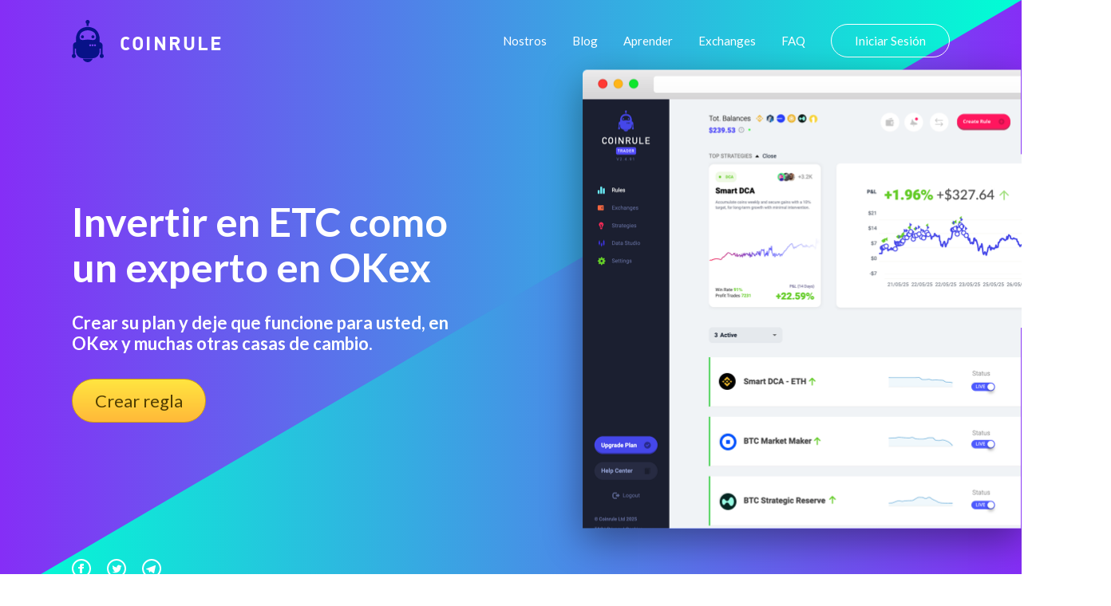

--- FILE ---
content_type: text/javascript
request_url: https://coinrule.com/assets/js/main.js
body_size: -349
content:

(function ($) {
    "use strict";

    /*==================================================================
    [ Validate after type ]*/
    $('.validate-input .input100').each(function(){
        $(this).on('blur', function(){
            if(validate(this) == false){
                showValidate(this);
            }
            else {
                $(this).parent().addClass('true-validate');
            }
        })    
    })
  
  
    /*==================================================================
    [ Validate ]*/
    var input = $('.validate-input .input100');

    $('.validate-form').on('submit',function(){
        var check = true;

        for(var i=0; i<input.length; i++) {
            if(validate(input[i]) == false){
                showValidate(input[i]);
                check=false;
            }
        }

        return check;
    });


    $('.validate-form .input100').each(function(){
        $(this).focus(function(){
           hideValidate(this);
           $(this).parent().removeClass('true-validate');
        });
    });

     function validate (input) {
        if($(input).attr('type') == 'email' || $(input).attr('name') == 'email') {
            if($(input).val().trim().match(/^([a-zA-Z0-9_\-\.]+)@((\[[0-9]{1,3}\.[0-9]{1,3}\.[0-9]{1,3}\.)|(([a-zA-Z0-9\-]+\.)+))([a-zA-Z]{1,5}|[0-9]{1,3})(\]?)$/) == null) {
                return false;
            }
        }
        else {
            if($(input).val().trim() == ''){
                return false;
            }
        }
    }

    function showValidate(input) {
        var thisAlert = $(input).parent();

        $(thisAlert).addClass('alert-validate');

        $(thisAlert).append('<span class="btn-hide-validate">&#xf135;</span>')
        $('.btn-hide-validate').each(function(){
            $(this).on('click',function(){
               hideValidate(this);
            });
        });
    }

    function hideValidate(input) {
        var thisAlert = $(input).parent();
        $(thisAlert).removeClass('alert-validate');
        $(thisAlert).find('.btn-hide-validate').remove();
    }
    
    

})(jQuery);

--- FILE ---
content_type: application/javascript
request_url: https://prism.app-us1.com/?a=89690504&u=https%3A%2F%2Fcoinrule.com%2Fbot%2Farbitraje-criptografico%2Fokex%2Fethereum-classic-etc%2F
body_size: 122
content:
window.visitorGlobalObject=window.visitorGlobalObject||window.prismGlobalObject;window.visitorGlobalObject.setVisitorId('cb9e22bf-ef4a-412b-a5b3-93390ef9e4f9', '89690504');window.visitorGlobalObject.setWhitelistedServices('tracking', '89690504');